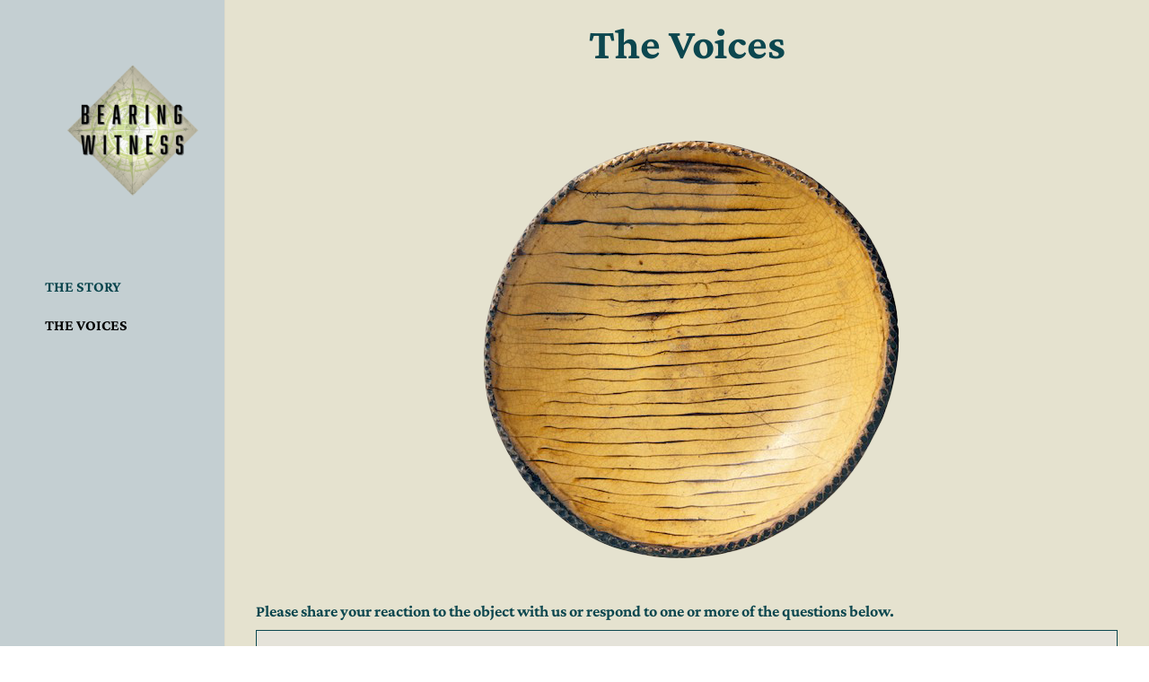

--- FILE ---
content_type: text/css
request_url: https://bearingwitness.winterthur.org/wp-content/themes/themetrust-bramble/css/woocommerce.css?ver=1.0
body_size: 4782
content:
/*--------------------------------------------------------------
Shop / Woocommerce
--------------------------------------------------------------*/

.shop, .products {

}

section.shop.col3 {
	width: 70%;
	float: left;
}

section.shop.col4 {
	width: 100%;
	float: none;
}

section.shop{
	margin: 0 auto !important;
}

.shop, .shop.products {
    max-width: 1240px;
	margin: 0 auto !important;
	padding: 0 !important;
	margin-left: -10px !important;
	margin-right: -10px !important;
}

.content-area ul.products {
	margin-left: 0;
}

.products .product {
    position: relative;
    display: inline-block;
    margin: 0 0 10px;
    height: auto;
    text-align: center;
    cursor: pointer;    
    overflow: hidden;      
	float: left;
	width: 33.333% !important;    
}

.products .product img {
	width: 100%;
}

.col2 .product {
	width: 50% !important; 
}

.col3 .product {
	width: 33% !important; 
}

.col4 .product {
	width: 25% !important; 
}

.col5 .product {
	width: 20% !important; 
}

.products.alignment-left .product {
	text-align: left;
}

.products .product .inside, .product_list_widget li a {
	margin: 0 10px;
	display: block;
}

.products .product:nth-child(3n+1), .product_list_widget li:nth-child(3n+1)
{
    clear: both !important;
}

.col4 .product:nth-child(3n+1), .col4 .product_list_widget li:nth-child(3n+1)
{
    clear: none !important;
}

.col4 .product:nth-child(4n+1), .col4 .product_list_widget li:nth-child(4n+1)
{
    clear: both !important;
}

.products .product .details, .product_list_widget li {
    
}

.product_list_widget li .product-title {
	display: block;
}

.products .product .title, .product_list_widget li .product-title {
    font-weight: 800;
	font-size: 1em !important;
}

.product_list_widget li .product-title {
	display: block;
}

.products .product .title,
.product_list_widget li .product-title,
.products .product p {
    margin: 0;
}

.product.small p {

}

.products .product .title, .product_list_widget li .product-title {
    padding: 0;
    width: 100%;   
    color: #191919;
    font-size: 0.8em;
    font-weight: 700;
	line-height: 1.2em !important;
	display: block;
}

.products .product .price {
    font-style: normal;
    margin: 0;
	display: block;
}

.products .product .price span {
    opacity: .5;
    text-decoration: line-through;
}

.products .product {
    position: relative;
}

.products .product .product-thumb{
	margin-bottom: 15px;
}

.products .product .product-thumb {
    position: relative;	
	padding: 0 !important;	
	display: inline-block;
}

.products .product img{
    position: relative;
	display: block;	
	margin: 0 !important;	
	-webkit-transition: 0.4s;
       -moz-transition: 0.4s;
            transition: 0.4s;
}

.products .product .overlay{
    background: #000;
	position: absolute;
	width: 100%;
	height: 100%;
	opacity: 0;
	-webkit-transition: opacity 0.8s;
	transition: opacity 0.8s;
	z-index: 40;
}

.products .product .inside:hover .actions {
	opacity: 1;
}

.products .product .inside:hover .overlay {
	opacity: .5;
}

.products .productdiv a.product-button {
    line-height: 1.8em;    
    
    padding: 15px;
    font-size: 0.9em;
    display: inline-block;
}

.products .product .thumb-container {
    position: relative;
    width: 100%;
}

.products .product .thumb-container .actions {
    opacity: 0;
    position: absolute;
    top: 50%;
    margin-top: -35px;
    width: 100%;
    -webkit-transition: 0.2s;
       -moz-transition: 0.2s;
            transition: 0.2s;
	z-index: 999;
}

.products .product .thumb-container form button.product-button.add-to-cart,
.products .product .thumb-container form.actions a {
    border: 1px solid #fff;    
    color: #fff;
    font-size: 0.75em;
    padding: 14px 15px 13px!important;
	line-height: .5em !important;
    font-weight: 700;
    transition: 0.2s;
    -webkit-transition: 0.2s;
	background: none;
	border-radius: none !important;		
	height: 46px !important;
	text-transform: uppercase;
}

.products .product .thumb-container form button.product-button.add-to-cart {
	height: 52px;
}

.products .product .thumb-container form.actions a {
    padding: 14px !important;
}

.products .product form button.product-button.add-to-cart:hover,
.products .product .thumb-container form.actions a:hover {
    
    opacity: .6;
    box-shadow: none;
}

.products .product:hover form {
    display: block;
}

.product-thumb .woocommerce-main-image {
	margin-bottom: 20px;	
	display: block;
}

.product-thumb {
	position: relative;
}

.product-thumb span.sale, .product-thumb span.onsale {
    width: auto;
    background: #4ec2d3;
    padding: 6px 10px;
    color: #fff;
    font-size: 12px !important;
    position: absolute;
    top: 15px;
    left: 15px;
    font-weight: 600;
    text-align: center;
	z-index: 200;
	-moz-border-radius: 50px;
	  -webkit-border-radius: 50px;
	  border-radius: 50px;
}

.product-thumb .thumbnails a {
	float: left;
	display: block;
	margin-right: 20px;
}

.product-thumb img {
	transition: all 0.4s ease 0.1s;
	-webkit-transition: all 0.4s ease 0.1s;
}

.product-thumb a:hover img {
	opacity: .6;
}

.post-type-archive-product #main header.main .inside {	
	max-width: 1050px;
}

.before-shop {
	max-width: 1246px;	
	margin: 0 auto 20px;
	padding: 0;
}

.before-shop .woocommerce-ordering {
	float: right;
	position: relative;
	margin-right: 10px;
	font-size: .8em;
}

.before-shop .woocommerce-result-count {
	float: left;
	width: 50%;
	margin-left: 10px;
}

/* Product Category Thumbs -----------*/

.term-description {
	text-align: center;
}

.product-category a {
	display: block;
	margin: 20px;
}

.product-category h3 {
	font-size: .9em;
	padding-top: 20px;
}

.product-category h3 .count {
	background: none;
}

/* Woocommerce Pagination ------------------*/

.woocommerce nav.woocommerce-pagination {
text-align:center;
margin-top: -10px;
margin-bottom: 40px;
}

.woocommerce nav.woocommerce-pagination ul {
display:inline-block;
white-space:nowrap;
clear:both;
border-right:0;
margin:1px;
padding:0;
}

.woocommerce nav.woocommerce-pagination ul li {
float:left;
display:inline;
overflow:hidden;
margin:0 5px;
padding:0;
}

.woocommerce nav.woocommerce-pagination ul li a, .woocommerce nav.woocommerce-pagination ul li span {
	display: inline-block;
	background: none;
	background-color: #242424;
	padding: 7px 10px;
	color: #fff;
	font-weight: 700;
	border-radius: 3px;
	line-height: 1em;
	transition-property: all;
	-webkit-transition: 0.3s ease;
   	-moz-transition: 0.3s ease;
    -o-transition: 0.3s ease;
	transition: 0.3s ease;
}

.woocommerce nav.woocommerce-pagination ul li a:hover {
	
}

.woocommerce nav.woocommerce-pagination ul li a {
	color: #fff;
}

.woocommerce nav.woocommerce-pagination ul li a.next, .woocommerce nav.woocommerce-pagination ul li a.prev {
	
}

.woocommerce nav.woocommerce-pagination ul li a:focus,.woocommerce nav.woocommerce-pagination ul li a:hover,.woocommerce nav.woocommerce-pagination ul li span.current {
	opacity: .75;
}

.woocommerce .sidebar {
	margin-right: 10px;
}

/* Single Product ------------------*/

.single-product #container {
    
}

.single-product .main.entry-header {
	display: none !important;
}

.single-product h2 {
	font-size: 1.1em;
}

.woocommerce-review-link {
	font-size: .8em;
}

.single-product #container .product section {
    width: 100%;
}

.single-product #product-glance {    
	max-width: 1000px;
	margin: 0 auto;
	
}

.single-product #product-details {
	max-width: 1000px !important;
	margin: 0 auto;
	
}

.single-product .thumbnails {
	padding-bottom: 20px !important;
}

.single-product .thumbnails a {
	width: 25% !important;
	display: block;
}


.single-product #container h1.product_title.entry-title {
    text-align: left;
	font-size: 1.9em;
}

.single-product #container p.price {
    text-align: left;
	font-size: 1.2em;
}

.single-product #container p.price del {
	opacity: .3;
}

.single-product #container p.price ins {
	background: none;
}

.single_add_to_cart_button {
	text-transform: uppercase;
}

.single-product #container .cart {
    margin-bottom: 30px;
}

.single-product .product {
    width: 100%;
    padding: 0 0 50px;
}

.product_meta {
	font-size: .8em;
}

.woocommerce-before-product {
	padding: 0 0;
}

.woocommerce .woocommerce-breadcrumb,
.woocommerce-page .woocommerce-breadcrumb {
    line-height: 1.8em;    
    max-width: 1200px !important;
	margin: 0 auto;
    padding: 40px 0;
	font-size: .8em !important;
	display: none;
}

.woocommerce .woocommerce-breadcrumb a:first-child,
.woocommerce-page .woocommerce-breadcrumb a:first-child {
	
}

.woocommerce .woocommerce-breadcrumb a {
	color: #000;
}

.woocommerce-message, .woocommerce-info {
	max-width: 1200px;
	background: #f5f5f5;
	margin: 0 auto 30px;
	font-size: .8em;
	padding: 20px;
	line-height: 2.6em;
}

.woocommerce-message .button {
	float: right;
	background: none;
	padding: 0;
	color: #000 !important;
	font-size: .8em;
	line-height: 1.9em;
}

.woocommerce-message .button:hover {
	background: none;
	padding: 0;
	color: #000 !important;
}

.woocommerce-cart .woocommerce-message {
	margin: 0 auto 20px;
}

.product-col {
    width: 48%;
    display: inline-block;
    vertical-align: top;
}

.quantity input[type="number"] {
	max-width: 50px !important;
	padding: 2px 0 5px 8px !important;
	float: left;
	margin-right: 10px;
	max-height: 40px;
}

.product-col.right{
    float: right;
}

.product-col .summary {
	text-align: left !important;	
}

.product-col .tagged_as {
	display: none;
}

.related.products {
	padding-top: 50px;
	margin-left: -10px;
	margin-right: -10px;
}

.related.products h2 {
	text-align: left;
	margin-bottom: 50px;
	padding-left: 10px;
}

.related.products .thumbs {
	margin: 0;
	padding: 0;
}

.related.products .products{
	margin: 0;
	padding:0;
}

.related.products .small{
	margin: 0 0 20px;
	padding:0;
}

.related.products .product.small .inside{
	
}

/* Star Rating ------------------*/
.comment-form-rating {
	padding-bottom: 0;
}
.star-rating {
  overflow: hidden;
  position: relative;
  height: 1em;
  line-height: 1em;
  font-size: 1em;
  width: 5.1em;
  font-family: "fontawesome";
  color: #4ec2d3;

}
.star-rating:before {
  content: "\f006\f006\f006\f006\f006";
  float: left;
  top: 0;
  left: 0;
  position: absolute;
  letter-spacing: 0.1em;
  letter-spacing: 0\9;

}
.star-rating span {
  overflow: hidden;
  float: left;
  top: 0;
  left: 0;
  position: absolute;
  padding-top: 1.5em;
}
.star-rating span:before {
  content: "\f005\f005\f005\f005\f005";
  top: 0;
  position: absolute;
  left: 0;
  letter-spacing: 0.1em;
  letter-spacing: 0\9;
}
p.demo_store {
  position: fixed;
  bottom: 0;
  left: 0;
  right: 0;
  background: #c84e45;
  z-index: 9999;
  margin-bottom: 0;
  padding: 1em 0;
  color: #fff;
  text-align: center;
}
p.stars {
  position: relative;
  height: 1em;
  line-height: 1em;
  font-size: 1em;
  width: 5em;
}
p.stars:after {
  content: "/ 5";
  position: absolute;
  top: 0;
  right: -1.2em;
}
p.stars a {
  width: 1em;
  height: 1em;
  display: inline-block;
	color: #4ec2d3;
}
p.stars a.star-1:after,
p.stars a.star-2:after,
p.stars a.star-3:after,
p.stars a.star-4:after,
p.stars a.star-5:after {
  font-family: "FontAwesome";
  content: "\f005";
  position: absolute;
  top: 0;
  display: none;
  width: 5.3em;
  text-align: center;
  right: -10.3em;
  font-size: .5em;
  background: #eee;
  -webkit-border-radius: 1em;
  border-radius: 1em;
  -moz-background-clip: padding;
  -webkit-background-clip: padding-box;
  background-clip: padding-box;
  padding: 0 1em;
  width: 60px;
  color: #4ec2d3;
}
p.stars a.star-1:hover:after,
p.stars a.star-2:hover:after,
p.stars a.star-3:hover:after,
p.stars a.star-4:hover:after,
p.stars a.star-5:hover:after,
p.stars a.star-1.active:after,
p.stars a.star-2.active:after,
p.stars a.star-3.active:after,
p.stars a.star-4.active:after,
p.stars a.star-5.active:after {
  display: block;
}
p.stars a.star-1:after {
  content: "\f005";
}
p.stars a.star-2:after {
  content: "\f005\f005";
}
p.stars a.star-3:after {
  content: "\f005\f005\f005";
}
p.stars a.star-4:after {
  content: "\f005\f005\f005\f005";
}
p.stars a.star-5:after {
  content: "\f005\f005\f005\f005\f005";
}

.product-col form.cart {
    width: 100%;
    text-align: left;
}

/* Tabs------------------*/

.woocommerce-tabs .panel,
.woocommerce_tabs .panel {
  padding: 0;
border: none !important;
  border-top-width: 0;
  -moz-background-clip: padding;
  -webkit-background-clip: padding-box;
  background-clip: padding-box;
  max-width: none;
  background: none;
}
.woocommerce-tabs .panel p:last-child,
.woocommerce_tabs .panel p:last-child {
  margin-bottom: 0;
}

.woocommerce_tabs,
.woocommerce-tabs {
  clear: both;
}

.woocommerce_tabs ul.nav-tabs,
.woocommerce-tabs ul.nav-tabs,
.woocommerce_tabs ul.tabs,
.woocommerce-tabs ul.tabs {
  margin-bottom: 20px;
  list-style: none;
  border-bottom: 1px solid rgba(0,0,0,.08);
  *zoom: 1;
margin: 0 0 30px !important;
}

.woocommerce_tabs ul.nav-tabs:after,
.woocommerce-tabs ul.nav-tabs:after,
.woocommerce_tabs ul.tabs:after,
.woocommerce-tabs ul.tabs:after {
  content: "\0020";
  display: block;
  height: 0;
  overflow: hidden;
  clear: both;
}

.woocommerce_tabs ul.nav-tabs:before,
.woocommerce-tabs ul.nav-tabs:before,
.woocommerce_tabs ul.tabs:before,
.woocommerce-tabs ul.tabs:before,
.woocommerce_tabs ul.nav-tabs:after,
.woocommerce-tabs ul.nav-tabs:after,
.woocommerce_tabs ul.tabs:after,
.woocommerce-tabs ul.tabs:after {
  content: "";
  display: table;
}

.woocommerce_tabs ul.nav-tabs:after,
.woocommerce-tabs ul.nav-tabs:after,
.woocommerce_tabs ul.tabs:after,
.woocommerce-tabs ul.tabs:after {
  clear: both;
}

.woocommerce_tabs ul.nav-tabs li,
.woocommerce-tabs ul.nav-tabs li,
.woocommerce_tabs ul.tabs li,
.woocommerce-tabs ul.tabs li {
  float: left;
  margin-bottom: 0;
  margin-right: .53em;
  display: block;
  padding-bottom: 0;
}

.woocommerce_tabs ul.nav-tabs li a,
.woocommerce-tabs ul.nav-tabs li a,
.woocommerce_tabs ul.tabs li a,
.woocommerce-tabs ul.tabs li a {
  border-bottom: 0;
  background: none;
  border: none !important;
  border-bottom-width: 0 !important;
  display: block;  
  margin: 0 !important;
  padding: 10px 20px !important;
  -moz-background-clip: padding;
  -webkit-background-clip: padding-box;
  background-clip: padding-box;
  text-decoration: none;
  font-weight: 700;
color: #494949;
}
.woocommerce_tabs ul.nav-tabs li a:hover,
.woocommerce-tabs ul.nav-tabs li a:hover,
.woocommerce_tabs ul.tabs li a:hover,
.woocommerce-tabs ul.tabs li a:hover {
  color: #000;
}

.woocommerce_tabs ul.nav-tabs li:last-child a,
.woocommerce-tabs ul.nav-tabs li:last-child a,
.woocommerce_tabs ul.tabs li:last-child a,
.woocommerce-tabs ul.tabs li:last-child a {
  border-right-width: .146em;
}

.woocommerce_tabs ul.nav-tabs li.active,
.woocommerce-tabs ul.nav-tabs li.active,
.woocommerce_tabs ul.tabs li.active,
.woocommerce-tabs ul.tabs li.active {
  position: relative;
}

.woocommerce_tabs ul.nav-tabs li.active a,
.woocommerce-tabs ul.nav-tabs li.active a,
.woocommerce_tabs ul.tabs li.active a,
.woocommerce-tabs ul.tabs li.active a {
  border-width: 1px !important;
  border-bottom: none;;
  position: relative;
  background: none;
  border-bottom: 6px solid #4ec2d3 !important;
  font-weight: 700;
}

.woocommerce_tabs ul.nav-tabs li.active a:after,
.woocommerce-tabs ul.nav-tabs li.active a:after,
.woocommerce_tabs ul.tabs li.active a:after,
.woocommerce-tabs ul.tabs li.active a:after {
  content: "";
  display: block;
  position: absolute;
  bottom: -4px;
  left: 0;
  right: 0;
  height: 4px;
  background: #f9f9fa;
}

.woocommerce_tabs .tab-content,
.woocommerce-tabs .tab-content {
  padding: 1em;
  border: 1px solid #e6e6e6;
  border-top-width: 0;
  -webkit-border-bottom-left-radius: 0.53em;
  -webkit-border-bottom-right-radius: 0.53em;
  border-bottom-left-radius: 0.53em;
  border-bottom-right-radius: 0.53em;
  -moz-background-clip: padding;
  -webkit-background-clip: padding-box;
  background-clip: padding-box;
}

.woocommerce_tabs .tab-content ul li,
.woocommerce-tabs .tab-content ul li {
  padding: 0 0 1em !important;
  margin: 0 0 1em !important;
  border-bottom: 1px solid #e6e6e6;
}

.woocommerce_tabs .tab-content ul li img,
.woocommerce-tabs .tab-content ul li img {
  border-radius: 100%;
}

.woocommerce_tabs .tab-content ul li:last-child,
.woocommerce-tabs .tab-content ul li:last-child {
  margin: 0 !important;
  padding: 0 !important;
  border: 0;
}

/* Reviews------------------*/

#review_form .comment-reply-title {
	font-size: 1em;
}

#reviews .star-rating {
  margin-top: .327em;
  float: right;
  font-size: 1.387em;
}
#reviews #comments {
  float: none;
  width: 100%;
  margin: 0;
}
#reviews #comments .commentlist {
  margin: 1.618em 0 0;
}
#reviews #comments .commentlist > li.comment {
  margin: 0;
  width: 100%;
}
#reviews #comments .commentlist > li.comment .comment-text {
  margin-right: 0;
  margin-bottom: 0;
  margin-left: 0;
  width: 85%;
}
#reviews #comments .commentlist .avatar {
  width: auto;
  margin: 0;
}
#reviews .comment {
  position: relative;
}
#reviews .comment:after {
  content: "\0020";
  display: block;
  height: 0;
  overflow: hidden;
  clear: both;
}
#reviews .comment .comment_container {
  margin: 0 0 1.618em;
  padding: 0 0 1.618em;
  border-bottom: 1px solid #e6e6e6;
  overflow: hidden;
}
#reviews .comment img {
  -webkit-border-radius: 50px;
  border-radius: 50px;
  -moz-background-clip: padding;
  -webkit-background-clip: padding-box;
  background-clip: padding-box;
  float: left;
}
#reviews .comment .meta {
  margin: 0 .382em .618em 80px;
  font-weight: bold;
  color: #000;  
  text-align: left;
  padding: 0;
  font-size: .9em !important;
}

#reviews .comment .description p {
  margin: 0 .382em .618em 80px;
  text-align: left;
  padding: 0 !important;
}

.woocommerce-noreviews {
	margin: 0 !important;
}

#reviews .comment .star-rating {
  float: none;
  font-size: 1em;
  margin: 0;
  position: absolute;
  top: 2px;
  right: 20px;
}

a.showlogin {
    
}


/* Full Cart */
body.woocommerce-checkout .woocommerce select {
	width: 80% !important; margin-right: 50px;
}
.shop_table tbody td {
	padding: 10px 0;
	vertical-align: middle;
	font-size: .8em;
}
.shop_table .cart-subtotal th, .shop_table .cart-subtotal td {
	padding-top: 10px !important;
	border-top: 1px solid #eee !important;
}

.shop_table thead {
	background: #f5f5f5;
}

.shop_table .product-name {
	line-height: 1em;
}

.shop_table.cart .product-thumbnail img {
	max-width: 60px;
}

.shop_table.cart thead th {
	padding: 10px 0;
	font-size: .8em;
}

.cart_totals h2 {
	font-size: 1.2em;
}

td.actions {
	border-top: 1px solid #f5f5f5;
	padding-top: 20px !important;
}

td.actions .coupon {
	margin: 0;
	min-width: 360px;
	margin: 2.7em 0;
	float: left;
}

td.actions .coupon label{
	display: none;
}

td.actions .coupon .button {
	margin: 4px 20px 0 0 !important;
}

td.actions .button {
	float: right !important;
}

.cart-collaterals {
	margin-bottom: 40px;
	font-size: .8em;
	max-width: 50%;
}

.cart-collaterals tr td, .cart-collaterals tr th{
	border-bottom: 1px solid #f5f5f5;
}

.cart-collaterals tr.order-total * {
	border-bottom: none !important;
}

.return-to-shop {
	margin-bottom: 30px;
}

/*Checkout */

.woocommerce-checkout {
	margin-bottom: 40px;
}

.woocommerce-checkout td, .woocommerce-checkout th {
	font-size: .8em;
}

.woocommerce-info {
	margin: 0 0 30px;
}

.woocommerce-checkout .content-area .col-1,
.woocommerce-checkout .content-area .col-2{
    width: 49%;
    display: inline-block;
    vertical-align: top;
}

.woocommerce-checkout .content-area .col-2 {
    width: 50%;
}

form.checkout h3 {
    font-size: 1.2em;
    padding-top: 0.6em;
}

input.input-checkbox,
label.checkbox,
label.inline,
p.form-row input.rememberme{
    display: inline-block !important;
    width: auto;
    margin: 0.9em 0;
}

label.rememberme, input.rememberme {
    min-width: 0 !important;
    width: auto !important;
}

p.form-row label {
	font-weight: bold;
}

p.form-row label,
p.form-row input {
    display: block;
    min-width: 300px;
}

p.form-row input.button {
    min-width: 0;
}

form.checkout p.form-row input {
    width: 80%;
}

.woocommerce-checkout .form-row .chosen-container {
    max-width: 300px;
}

td.va-bottom {
    vertical-align: bottom !important;
}

td.va-top {
    vertical-align: top !important;
}

ul.payment_methods{
    list-style: none;
    margin-left: 0;
}

ul.payment_methods li img{
    display: block;
}
ul.woocommerce-error {
    margin: 2.7em 0;
}

.woocommerce-checkout .content-area .col-1 {width: 45%; margin-right: 3%;}
.woocommerce-checkout .content-area .col-2 {width: 45%;}
.woocommerce-checkout .content-area .col-2 #ship-to-different-address label{ margin: 0 0 0; padding: 0 !important;}
.woocommerce-checkout .content-area .col-2 #ship-to-different-address { padding: 11px 0 0 !important; margin: 0 !important;}
.woocommerce-checkout .content-area .col-2 #ship-to-different-address input{ margin: 0 0 17px !important;}

.woocommerce-checkout-review-order-table thead th {
	padding: 0 7px;
	font-size: .8em;
}

.woocommerce-checkout-review-order-table td, .woocommerce-checkout-review-order-table th {
	padding-left: 20px !important;
}


/* Widgets  ------------------------------------------------------ */

.product_list_widget {
	margin: 12px 0 0 !important;
}

.product_list_widget li {
	border-bottom: 1px solid #efefef;
	padding: 0 0 12px !important;
	margin: 0 0 12px !important;
	clear: both;
	list-style: none;
}

.product_list_widget li:last-child {
	margin: 0;
	border: none;
}

.product_list_widget li:after {
	content: "";
	display: block;
	clear: both;
}

.product_list_widget a {
	display: block;
	font-weight: 700;
	color: #44bdbd;
}

.product_list_widget img {
	width: 42px;
	height: auto;
	display: block;
	float: left;
	margin-right: 12px;
	margin-top: 4px;
}

.product_list_widget ins {
	background: none !important;
	font-weight: bold;
}

.product_list_widget .star-rating {
	position: relative;
	float: none;
	margin: 3px 0 0 0;
	padding: 0;
}

.product_list_widget .reviewer {
	margin: 0;
	padding: 0;
	display: none;
}

.widget_product_search label {
	display: none;
}

td.actions input {
	margin: 0;
}

/* Widget Price Filter /--------------------------------------------------------- */
.woocommerce .widget_price_filter .price_slider,.woocommerce-page .widget_price_filter .price_slider {
	margin-bottom: 16px;
}

.woocommerce .widget_price_filter .price_slider_amount,.woocommerce-page .widget_price_filter .price_slider_amount {
	text-align: right;
}

.woocommerce .widget_price_filter .price_slider_amount .button,.woocommerce-page .widget_price_filter .price_slider_amount .button {
	float: left;
}

.woocommerce .widget_price_filter .ui-slider,.woocommerce-page .widget_price_filter .ui-slider {
	position: relative;
	text-align: left;
}

.woocommerce .widget_price_filter .ui-slider .ui-slider-handle,.woocommerce-page .widget_price_filter .ui-slider .ui-slider-handle {
	position: absolute;
	z-index: 2;
	width: 13px;
	height: 13px;
	border-radius: 50%;
	cursor: pointer;
	background: #4ec2d3;
	outline: none;
	top: -2px;
}

.woocommerce .widget_price_filter .ui-slider .ui-slider-handle:last-child,.woocommerce-page .widget_price_filter .ui-slider .ui-slider-handle:last-child {
	margin-left: -3px;
}

.woocommerce .widget_price_filter .ui-slider .ui-slider-range,.woocommerce-page .widget_price_filter .ui-slider .ui-slider-range {
	position: absolute;
	z-index: 1;
	font-size: .7em;
	display: block;
	border: 0;
	background: #e9e9e9;
	border-radius: 1em;
}

.woocommerce .widget_price_filter .price_slider_wrapper .ui-widget-content,.woocommerce-page .widget_price_filter .price_slider_wrapper .ui-widget-content {
	border-radius: 1em;
	background: #c1c1c1;
}

.woocommerce .widget_price_filter .ui-slider-horizontal,.woocommerce-page .widget_price_filter .ui-slider-horizontal {
	height: .5em;
}

.woocommerce .widget_price_filter .ui-slider-horizontal .ui-slider-range,.woocommerce-page .widget_price_filter .ui-slider-horizontal .ui-slider-range {
	top: 0;
	height: 100%;
}

.woocommerce .widget_price_filter .ui-slider-horizontal .ui-slider-range-min,.woocommerce-page .widget_price_filter .ui-slider-horizontal .ui-slider-range-min {
	left: -1px;
}

.woocommerce .widget_price_filter .ui-slider-horizontal .ui-slider-range-max,.woocommerce-page .widget_price_filter .ui-slider-horizontal .ui-slider-range-max {
	right: -1px;
}

.woocommerce .widget_price_filter .button {
	padding: 10px 14px;
	margin: 0;
	
	border: none;
	font-size: 11px;
}

.woocommerce .widget_price_filter .price_label{
	margin-top: 6px;
	display: inline-block;
	font-size: .8em;
}


mark.count{
	font-size: .8em;
}

/* Widget Layered Nav /--------------------------------------------------------- */
.woocommerce .widget_layered_nav li small {
	float: right;
	display: inline;
	font-size: 13px;
	font-weight: 600;
	margin: -22px 0 0;
	color: #ccc;
}

.woocommerce .widget_layered_nav li:after {
	display: none;
}

.woocommerce .widget_layered_nav li.chosen a {
	color: #44bdbd !important;
	font-weight: 600;
}

.woocommerce .widget_layered_nav li.chosen a:before {
	font-size: 14px;
	margin-right: 5px;
	font-family: FontAwesome;
	content: '\f00d';
	font-weight: 400;
}

/* Widget Categories /--------------------------------------------------------- */
.woocommerce .widget_product_categories span.count {
	
}

.woocommerce .widget_product_categories > ul > li.current-cat > a {
	color: #44bdbd !important;
	font-weight: 600;
}

.woocommerce .widget_product_categories ul ul {
	padding-left: 20px
}

.woocommerce .widget_product_categories ul ul li:last-child {
	border: none;
	padding-bottom: 0;
}


.woocommerce .widget_product_categories > ul > li.current-cat:after {
	color: #44bdbd !important;
}

.woocommerce .widget_product_search #searchsubmit {
	display: none !important;
}

.woocommerce .widget_product_search input {
	-moz-box-sizing: border-box; -webkit-box-sizing: border-box; box-sizing: border-box;
	width: 100%;
}

/* My Account /--------------------------------------------------------- */
.woocommerce header.title {
	text-align: left;
}

.woocommerce {
	padding-bottom: 30px;
}

.woocommerce .form-row {
	max-width: 500px !important;
}


@media only screen and (max-width : 1024px) {
	
	/*Shop*/
	.shop_table.cart .product-thumbnail {
		display: none;
	}
	
	section.shop.col3 {
		width: 100%;
		float: none;
	}
	
	.woocommerce .sidebar {
		width: 98%;
		float: none;
	}
	
	.shop.products .product {
		width: 50% !important;
	}
	
	.shop.products .product:nth-child(3n+1)
	{
	    clear: none !important;
	}

	.shop.products.col4 .product:nth-child(2n+1)
	{
	    clear: both !important;
	}
}

@media only screen and (max-width: 780px){
	
	/*Shop*/
	
	.shop, .shop.products {
	    max-width: 400px !important; 
		margin: 0 auto !important;
	}
	
	.before-shop {
		max-width: 350px;
		text-align: center !important;
	}
	
	.before-shop p, .before-shop .woocommerce-ordering {	
		position: relative;
		margin: 0 auto !important;
		display: block;
		width: 100% !important;
		padding-bottom: 15px;
		float: none;
		clear: both;
	}
	
	.before-shop p {
		padding-bottom: 5px;
	}
	
	.shop.products .product, .shop .product, .products .product {
	    width: 100% !important;    
		float: none !important;
	}

	.product-col {
	    width: 100%;	    
	    display: block;
		margin-bottom: 20px;	    
	}

	.product-col.right{
	    
	}
	
	td.actions .button {
		float: none;
	}

	.cart-collaterals {
		max-width: none;
	}
	
	.shop_table .product-subtotal {
		display: none;
	}
	
	.shop_table td {
		max-width: 70px;
	}
	
	td.actions .coupon {
		margin-bottom: 20px;
	}
	
	.woocommerce-checkout .col-1, .woocommerce-checkout .col-2 {
		width: 100%;
	}
	
	.coupon label {
		display: none;
	}
	
}

--- FILE ---
content_type: text/css
request_url: https://bearingwitness.winterthur.org/wp-content/uploads/siteorigin-widgets/sow-contact-form-default-04931af00eb6-225.css?ver=6.9
body_size: 454
content:
.so-widget-sow-contact-form-default-04931af00eb6-225 .sow-form-field {
  display: block;
  margin-bottom: 1em;
  zoom: 1;
}
.so-widget-sow-contact-form-default-04931af00eb6-225 .sow-form-field:before {
  content: '';
  display: block;
}
.so-widget-sow-contact-form-default-04931af00eb6-225 .sow-form-field:after {
  content: '';
  display: table;
  clear: both;
}
.so-widget-sow-contact-form-default-04931af00eb6-225 .sow-form-field label {
  display: block;
  margin-bottom: 5px;
  
  text-align: left;
  
}
.so-widget-sow-contact-form-default-04931af00eb6-225 .sow-form-field label.sow-form-field-label-left {
  float: left;
  margin-right: 10px;
}
.so-widget-sow-contact-form-default-04931af00eb6-225 .sow-form-field label.sow-form-field-label-right {
  float: right;
  margin-left: 10px;
}
.so-widget-sow-contact-form-default-04931af00eb6-225 .sow-form-field .sow-field-container {
  overflow: hidden;
  display: block;
}
.so-widget-sow-contact-form-default-04931af00eb6-225 .sow-form-field .sow-field-container textarea:focus,
.so-widget-sow-contact-form-default-04931af00eb6-225 .sow-form-field .sow-field-container input:focus,
.so-widget-sow-contact-form-default-04931af00eb6-225 .sow-form-field .sow-field-container > :focus {
  outline-style: solid;
  
  outline-width: 1px;
}
@media (min-width: 780px) {
  .so-widget-sow-contact-form-default-04931af00eb6-225 .sow-form-field.sow-form-field-datepicker .sow-text-field,
  .so-widget-sow-contact-form-default-04931af00eb6-225 .sow-form-field.sow-form-field-location .sow-text-field {
    max-width: none;
  }
}
.so-widget-sow-contact-form-default-04931af00eb6-225 .sow-form-field textarea,
.so-widget-sow-contact-form-default-04931af00eb6-225 .sow-form-field .sow-text-field {
  display: block;
  width: 100%;
  -ms-box-sizing: border-box;
  -moz-box-sizing: border-box;
  -webkit-box-sizing: border-box;
  box-sizing: border-box;
  border-radius: 0px;
  
  border: 1px solid #0c474f;
  
  background: #e5e3da;
  
  
  
}
.so-widget-sow-contact-form-default-04931af00eb6-225 .sow-form-field.sow-form-field-radio ul {
  list-style: none;
  margin: 0;
  padding: 0;
}
.so-widget-sow-contact-form-default-04931af00eb6-225 .sow-form-field.sow-form-field-radio ul li {
  margin: 0;
}
.so-widget-sow-contact-form-default-04931af00eb6-225 .sow-form-field.sow-form-field-radio ul label {
  margin-bottom: 0;
  display: flex;
  align-items: center;
}
.so-widget-sow-contact-form-default-04931af00eb6-225 .sow-form-field.sow-form-field-radio ul input {
  float: left;
  margin-right: 0.5em;
  height: auto;
  flex: none;
}
.so-widget-sow-contact-form-default-04931af00eb6-225 .sow-form-field.sow-form-field-checkboxes ul {
  list-style: none;
  margin: 0;
  padding: 0;
}
.so-widget-sow-contact-form-default-04931af00eb6-225 .sow-form-field.sow-form-field-checkboxes ul li {
  align-items: center;
  display: flex;
  margin: 0;
}
.so-widget-sow-contact-form-default-04931af00eb6-225 .sow-form-field.sow-form-field-checkboxes ul label {
  margin-bottom: 0;
}
.so-widget-sow-contact-form-default-04931af00eb6-225 .sow-form-field.sow-form-field-checkboxes ul input {
  height: auto;
  margin-right: 0.5em;
  flex: none;
}
.so-widget-sow-contact-form-default-04931af00eb6-225 .sow-form-field .sow-form-field-description {
  font-size: 0.9em;
  margin-top: 0.2em;
  margin-left: 0.2em;
  color: #999999;
  font-style: italic;
}
.so-widget-sow-contact-form-default-04931af00eb6-225 .sow-recaptcha {
  margin-bottom: 1em;
}
.so-widget-sow-contact-form-default-04931af00eb6-225 .sow-contact-form {
  padding: 5px;
  border: #c0c0c0 none 1px;
  background-color: #e5e2cf;
}
.so-widget-sow-contact-form-default-04931af00eb6-225 .sow-contact-form .sow-error {
  background: #fce4e5;
  border: 1px solid #ec666a;
  color: #ec666a;
  border-radius: 2px;
  padding: 5px;
  font-size: 0.8em;
  list-style: none;
  margin: 0 0 10px 0;
}
.so-widget-sow-contact-form-default-04931af00eb6-225 .sow-contact-form .sow-error li {
  margin: 0;
}
.so-widget-sow-contact-form-default-04931af00eb6-225 .sow-contact-form .sow-submit-styled {
  text-align: left;
}
.so-widget-sow-contact-form-default-04931af00eb6-225 .sow-contact-form .sow-submit-styled .sow-submit {
  color: #5a5a5a;
  background: #ffffff;
  background: -webkit-gradient(linear, left bottom, left top, color-stop(0, #d5d5d5), color-stop(1, #ffffff));
  background: -ms-linear-gradient(bottom, #d5d5d5, #ffffff);
  background: -moz-linear-gradient(center bottom, #d5d5d5 0%, #ffffff 100%);
  background: -o-linear-gradient(#ffffff, #d5d5d5);
  filter: progid:DXImageTransform.Microsoft.gradient(startColorstr='#ffffff', endColorstr='#d5d5d5', GradientType=0);
  border: 1px solid #989a9c;
  border-radius: 3px;
  font-weight: 500;
  
  padding: 10px 20px;
  display: inline-block;
  
  box-shadow: inset 0 -1px 0 rgba(255, 255, 255, 0.5);
}
.so-widget-sow-contact-form-default-04931af00eb6-225 .sow-contact-form .sow-submit-styled .sow-submit:disabled {
  color: #8d8d8d;
  cursor: not-allowed;
  background: #ffffff;
  border: 1px solid #cccdce;
}